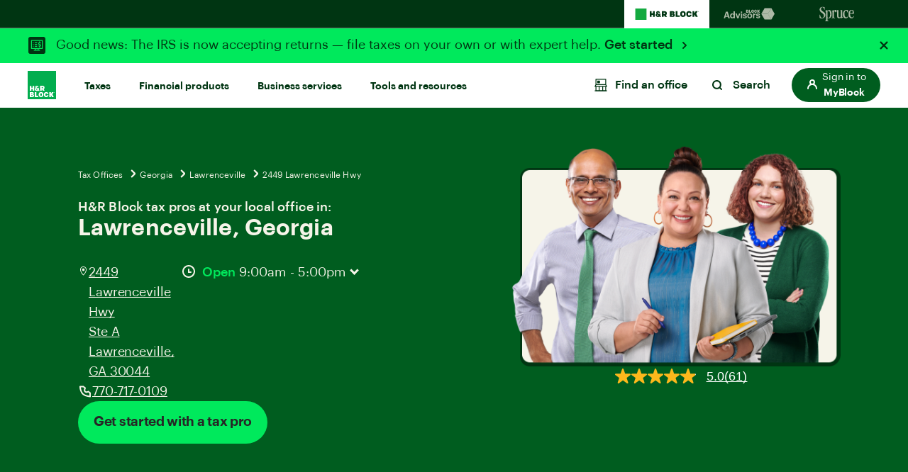

--- FILE ---
content_type: application/javascript; charset=utf8
request_url: https://mp.hrblock.com/idl/hrb/idl.js
body_size: 869
content:
window._mpi = window._mpi || {}; window._mpi.identity = {"dId":"01KGB9GYAW5QPGDR728DP3S2VF","mId":"f2d8a7ff-2894-4c1f-a857-1b01ae827424","fTs":1769905617244,"st":1,"tdd":0}; window._mpi.c_sync = {"ct_dct01":null,"ct_diyct01":null}

--- FILE ---
content_type: application/javascript; charset=utf8
request_url: https://mp.hrblock.com/tgt/s2s/hrb/activity.js?status=1&url=https%3A%2F%2Fwww.hrblock.com%2Ftax-pros%2F23391%2F
body_size: 2252
content:

        /* Execute Target S2S - Expected Response */
        window.___visitorState = {"A78D3BC75245AD7C0A490D4D@AdobeOrg":{"sdid":{"supplementalDataIDCurrent":"542725B0479A1622-4F86CCBF2E50FB16","supplementalDataIDCurrentConsumed":{"payload:target-global-mbox":true},"supplementalDataIDLastConsumed":{}}}};
        window.___serverState = {"request":{"requestId":"44ef813a31d3404ebb365c1fdba3d162","property":{"token":"109b361d-dedb-4d15-646a-829d5258ee27"},"context":{"channel":"web","address":{"url":"https://www.hrblock.com/tax-pros/23391/"},"userAgent":"Mozilla/5.0 (Macintosh; Intel Mac OS X 10_15_7) AppleWebKit/537.36 (KHTML, like Gecko) Chrome/131.0.0.0 Safari/537.36; ClaudeBot/1.0; +claudebot@anthropic.com)"},"experienceCloud":{"analytics":{"supplementalDataId":"542725B0479A1622-4F86CCBF2E50FB16","logging":"server_side","trackingServer":"smetrics.hrblock.com"}},"execute":{"mboxes":[{"index":0,"name":"prod-pricing-test"},{"index":1,"name":"prod-home-page-test"}]},"telemetry":{"entries":[{"execution":21.79,"telemetryServerToken":"wCo/+PJpxeEeLo4mV5p9X4bk7GO7/HSl8NJjEtEUfAE=","mode":"edge","features":{"executeMboxCount":1,"decisioningMethod":"server-side"},"requestId":"36874a807e614ad2b159f169ec10eee8","timestamp":1769905617204}]}},"response":{"status":200,"requestId":"44ef813a31d3404ebb365c1fdba3d162","id":{"tntId":"5475219a8abb4b85b5f0b00db744f139.34_0"},"client":"hrblock","edgeHost":"mboxedge34.tt.omtrdc.net","execute":{"mboxes":[{"index":0,"name":"prod-pricing-test"},{"index":1,"name":"prod-home-page-test"}]},"telemetryServerToken":"kZ8/JTuvKyAVXXrxfcYga1BHbmstobdNygfF5m6bJZ8="}};
          
          if (typeof window['s2sTargetCallback'] === 'function') { try { window['s2sTargetCallback'](); } catch(err) { console && console.error(err); } }
        